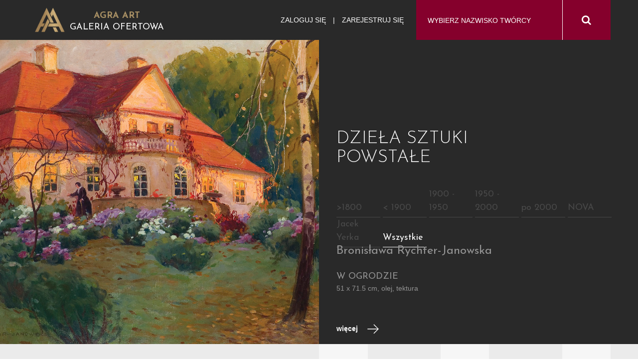

--- FILE ---
content_type: text/html; charset=UTF-8
request_url: https://galeria.agraart.pl/autor/3649/marek-pietrzak
body_size: 6470
content:
<!DOCTYPE html>
<html>
<head>
<meta charset="UTF-8" />
<meta name="viewport" content="width=device-width, initial-scale=1" />
 <title>AgraArt - galeria ofertowa</title>
<meta name="description" content="Witamy w Galerii Ofertowej Domu Aukcyjnego Agra-Art. Można tutaj zakupić, zarezerwować lub obejrzeć dzieła sztuki dawnej i współczesnej. W galerii można również składać poprzez internet swoje oferty. ">
<meta name="keywords" content="aukcja, aukcje, aukcyjne, internet, online, aukcjoner, malarstwo, sztuka, obrazy, obraz, rzeĽba, biżuteria, Bristol, Wierusz, dom, antyki, antyk, licytacje, licytacja,agra, agra-art, platforma,">
<link href="https://fonts.googleapis.com/css?family=Josefin+Sans:300,400,600,700&amp;subset=latin-ext" rel="stylesheet">
<link rel="stylesheet" href="//code.jquery.com/ui/1.12.1/themes/base/jquery-ui.css">
<link rel="stylesheet" href="/css/app.css?28112018">
    <link rel="stylesheet" hr1ef="/css/extra.css?28112018">
<link rel="icon" type="image/x-icon" href="/favicon_agra.png" />
    <!-- Google Tag Manager -->
    <script>(function(w,d,s,l,i){w[l]=w[l]||[];w[l].push({'gtm.start':
            new Date().getTime(),event:'gtm.js'});var f=d.getElementsByTagName(s)[0],
            j=d.createElement(s),dl=l!='dataLayer'?'&l='+l:'';j.async=true;j.src=
            'https://www.googletagmanager.com/gtm.js?id='+i+dl;f.parentNode.insertBefore(j,f);
        })(window,document,'script','dataLayer','GTM-KNW37RL');</script>
    <!-- End Google Tag Manager -->
    <script>
      (function (i, s, o, g, r, a, m) {
        i['GoogleAnalyticsObject'] = r;
        i[r] = i[r] || function () {
          (i[r].q = i[r].q || []).push(arguments)
        }, i[r].l = 1 * new Date();
        a = s.createElement(o),
            m = s.getElementsByTagName(o)[0];
        a.async = 1;
        a.src = g;
        m.parentNode.insertBefore(a, m)
      })(window, document, 'script', 'https://www.google-analytics.com/analytics.js', 'ga');

      ga('create', 'UA-651312-6', 'auto');
      ga('send', 'pageview');

    </script>
</head>
<body id="painter" >
<!-- Google Tag Manager (noscript) -->
<noscript><iframe src="https://www.googletagmanager.com/ns.html?id=GTM-KNW37RL"
                  height="0" width="0" style="display:none;visibility:hidden"></iframe></noscript>
<!-- End Google Tag Manager (noscript) -->
<div id="pageLoad" class="text-center text-uppercase">
<b class="color_red">Agra Art</b> | Galeria Ofertowa
<svg class="circularSVG" viewBox="25 25 50 50">
<circle class="path" cx="50" cy="50" r="20" fill="none" stroke-width="2" stroke-miterlimit="10" />
</svg>
</div>
<div id="pageCont" class="notlog">
<header>
<div class="sticky">
<div class="container">
<div class="visible-sm navbarAgra_bg_sm"></div>
<div class="row text-uppercase" style="position: relative;" id="navbarAgra">
<div class="col-lg-3 col-md-4 col-xs-9">
    <div class="logotypMenu">
        <a href="http://agraart.pl" title="przejdź do strony głównej Agra-Art">
            <img id="logoMenuGaleria" src="/img/logotypMenu.png" width="60" height="50" align="middle">
        </a>
    </div>
    <div class="logotypMenuText">
        <h1>
            <a href="http://agraart.pl" title="przejdź do strony głównej Agra-Art">
                <b class="color_gold">Agra Art</b> </a>
            <br><a href="/" title="przejdź do strony głównej Galerii Ofertowej"  style="color: #ffffff !important;"> Galeria Ofertowa
            </a>
        </h1>
    </div>

</div>
<button type="button" class="text-center collapsed navbar-toggle">
<span class="icon-bar"></span>
<span class="icon-bar"></span>
<span class="icon-bar"></span>
</button>
<div id="agra-navbar">
<div class="col-sm-8 col-xs-12 col-md-4 bg_red pull-right" id="painter_form">
<form class="form-inline row" id="formPainter" name="painter" method="post" action="/autor/select#search">
    <div class="col-md-9 col-sm-10 col-xs-9">
      <div class="form-group"><select id="painter_painter" name="painter[painter]" class="select2 form-control"></select></div>
    </div>
    <div id="submitPainter" class="col-md-3 col-sm-2 col-xs-3 text-center fa fa-search btn color_white"></div>
</form>
</div>
<div class="col-sm-8 col-sm-offset-4 col-md-offset-0 col-xs-12 col-lg-5 col-md-4 text-center login" style="text-align: right">
<a class="color_menu_white" href="#login">Zaloguj się</a>
<span class="color_menu_white">|</span>
<a class="color_menu_white" href="/rejestracja">Zarejestruj się</a>
<form class="login-form text-left" action="/login" method="post" >
  <img src="/img/pikto/cross.svg" class="svg visible-sm visible-xs login-form-close" height="25" />  
  <div class="form-group">
        <label for="username">Login</label>
        <input type="text" class="form-control" id="username" name="_username" value="" placeholder="Login" />
    </div>

    <div class="form-group">
        <label for="password">Hasło</label>
        <input type="password" class="form-control" id="password" name="_password" placeholder="Hasło" />
    </div>
    <div class="col-sm-1" style="padding: 0">
                <input type="checkbox" class="form-control" id="remember_me" name="_remember_me" />
    </div>
    <div class="col-sm-11" style="padding: 0">
        Nie wylogowuj mnie
    </div>
    <input type="hidden" name="_csrf_token" value="PyOlqEaem6HPyLs6BI7onxlOt1eZ3P0uMqnXh4Z4xz0">

    <div>
        <a href="/przypomnij_haslo">
          Przypomnij hasło
          <img src="/img/pikto/arrow.svg" class="svg" height="10" />
        </a>
    </div>
    <div>
        Nie masz jeszcze konta? <a href="/rejestracja">Zarejestruj się!</a>
    </div>

            <br/><br/>
        <button type="submit" class="btn btn-red2 btn-block btn-lg" name="login">Zaloguj się</button>

</form>
</div>
<div id="navi_for_rwd" class="hidden-lg hidden-md col-sm-8 col-sm-offset-4 col-xs-12">
</div>
</div>
</div>
</div>
</div>
<div class="col-md-12 bg_dark">
<div class="row">
<div id="owl-slider" class="owl-carousel owl-theme">
      <div class="item item-0">
      <div class="row">
        <div class="col-md-6 col-xs-12 item_img bg_img" style="background-image: url(/media/piece_of_art/0001/27/8bc4df0f1fa04a4eeb277c2660c79e3cbecd1362.jpeg)"></div>
                  <div class="col-md-6 col-xs-12 col-md-offset-6">
          <div class="slider_info">
            <div class="slider_info_object">
              <div class="object_item_info col-xs-10 col-sm-8 col-md-12">
                <h4>Aleksander Świeszewski</h4>
                <div class="object_item_info_name">ZACHÓD SŁOŃCA NAD JEZIOREM, 1881</div>
                <div class="object_item_info_technique">
                  32.5 x 64 cm, olej, płótno
                </div>
              </div>
              <a class="col-xs-2 col-sm-4 col-md-12 padding_0" href="/dzielo/25207/zachod-slonca-nad-jeziorem-1881-swieszewski">
                więcej <img src="/img/pikto/arrow.svg" class="svg" height="25" />
              </a>
            </div>
            <h5 class="font_40">
              DZIEŁA SZTUKI <br/>
              POWSTAŁE
            </h5>
            <ul class="list-inline">
                              <li >
                  <a href="/dziela/lista/1800">&gt;1800</a>
                </li>
                              <li  class="active" >
                  <a href="/dziela/lista/1900">&lt; 1900</a>
                </li>
                              <li >
                  <a href="/dziela/lista/1900-1950">1900 - 1950</a>
                </li>
                              <li >
                  <a href="/dziela/lista/1950-2000">1950 - 2000</a>
                </li>
                              <li >
                  <a href="/dziela/lista/po-2000">po 2000</a>
                </li>
                              <li >
                  <a href="/dziela/lista/nova">NOVA</a>
                </li>
                              <li >
                  <a href="/dziela/lista/jacek-yerka">Jacek Yerka</a>
                </li>
                            <li >
                <a href="/dziela/lista">Wszystkie</a>
              </li>
            </ul>
          </div>
        </div>
      </div>
    </div>
      <div class="item item-1">
      <div class="row">
        <div class="col-md-6 col-xs-12 item_img bg_img" style="background-image: url(/media/piece_of_art/0001/33/3cb24f37889cce92181e93c2f7b7286ab0c6e75d.jpeg)"></div>
                  <div class="col-md-6 col-xs-12 col-md-offset-6">
          <div class="slider_info">
            <div class="slider_info_object">
              <div class="object_item_info col-xs-10 col-sm-8 col-md-12">
                <h4>Aleksander Orłowski</h4>
                <div class="object_item_info_name">HAJDAMAKA NA KONIU, OK. 1803</div>
                <div class="object_item_info_technique">
                  72 x 58.5 cm, olej, płótno
                </div>
              </div>
              <a class="col-xs-2 col-sm-4 col-md-12 padding_0" href="/dzielo/27457/hajdamaka-na-koniu-ok-1803-orlowski">
                więcej <img src="/img/pikto/arrow.svg" class="svg" height="25" />
              </a>
            </div>
            <h5 class="font_40">
              DZIEŁA SZTUKI <br/>
              POWSTAŁE
            </h5>
            <ul class="list-inline">
                              <li  class="active" >
                  <a href="/dziela/lista/1800">&gt;1800</a>
                </li>
                              <li >
                  <a href="/dziela/lista/1900">&lt; 1900</a>
                </li>
                              <li >
                  <a href="/dziela/lista/1900-1950">1900 - 1950</a>
                </li>
                              <li >
                  <a href="/dziela/lista/1950-2000">1950 - 2000</a>
                </li>
                              <li >
                  <a href="/dziela/lista/po-2000">po 2000</a>
                </li>
                              <li >
                  <a href="/dziela/lista/nova">NOVA</a>
                </li>
                              <li >
                  <a href="/dziela/lista/jacek-yerka">Jacek Yerka</a>
                </li>
                            <li >
                <a href="/dziela/lista">Wszystkie</a>
              </li>
            </ul>
          </div>
        </div>
      </div>
    </div>
      <div class="item item-2">
      <div class="row">
        <div class="col-md-6 col-xs-12 item_img bg_img" style="background-image: url(/media/piece_of_art/0001/35/cd8d8e0f967de7b601acda63b9db91af11383ff8.jpeg)"></div>
                  <div class="col-md-6 col-xs-12 col-md-offset-6">
          <div class="slider_info">
            <div class="slider_info_object">
              <div class="object_item_info col-xs-10 col-sm-8 col-md-12">
                <h4>Tadeusz Ajdukiewicz</h4>
                <div class="object_item_info_name">SCENA BAŁKAŃSKA, 1905</div>
                <div class="object_item_info_technique">
                  70.2 x 170.5 cm, olej, płótno
                </div>
              </div>
              <a class="col-xs-2 col-sm-4 col-md-12 padding_0" href="/dzielo/28190/scena-balkanska-1905-ajdukiewicz">
                więcej <img src="/img/pikto/arrow.svg" class="svg" height="25" />
              </a>
            </div>
            <h5 class="font_40">
              DZIEŁA SZTUKI <br/>
              POWSTAŁE
            </h5>
            <ul class="list-inline">
                              <li >
                  <a href="/dziela/lista/1800">&gt;1800</a>
                </li>
                              <li >
                  <a href="/dziela/lista/1900">&lt; 1900</a>
                </li>
                              <li  class="active" >
                  <a href="/dziela/lista/1900-1950">1900 - 1950</a>
                </li>
                              <li >
                  <a href="/dziela/lista/1950-2000">1950 - 2000</a>
                </li>
                              <li >
                  <a href="/dziela/lista/po-2000">po 2000</a>
                </li>
                              <li >
                  <a href="/dziela/lista/nova">NOVA</a>
                </li>
                              <li >
                  <a href="/dziela/lista/jacek-yerka">Jacek Yerka</a>
                </li>
                            <li >
                <a href="/dziela/lista">Wszystkie</a>
              </li>
            </ul>
          </div>
        </div>
      </div>
    </div>
      <div class="item item-3">
      <div class="row">
        <div class="col-md-6 col-xs-12 item_img bg_img" style="background-image: url(/media/piece_of_art/0001/35/057ca62b163beac44a37c24d0cdcbe07ad978101.jpeg)"></div>
                  <div class="col-md-6 col-xs-12 col-md-offset-6">
          <div class="slider_info">
            <div class="slider_info_object">
              <div class="object_item_info col-xs-10 col-sm-8 col-md-12">
                <h4>Jan Berdyszak</h4>
                <div class="object_item_info_name">PASSE-PAR-TOUT PODWÓJNE, 1994</div>
                <div class="object_item_info_technique">
                  106.5 x 105 cm, akryl, deska
                </div>
              </div>
              <a class="col-xs-2 col-sm-4 col-md-12 padding_0" href="/dzielo/28196/passe-par-tout-podwojne-1994-berdyszak">
                więcej <img src="/img/pikto/arrow.svg" class="svg" height="25" />
              </a>
            </div>
            <h5 class="font_40">
              DZIEŁA SZTUKI <br/>
              POWSTAŁE
            </h5>
            <ul class="list-inline">
                              <li >
                  <a href="/dziela/lista/1800">&gt;1800</a>
                </li>
                              <li >
                  <a href="/dziela/lista/1900">&lt; 1900</a>
                </li>
                              <li >
                  <a href="/dziela/lista/1900-1950">1900 - 1950</a>
                </li>
                              <li  class="active" >
                  <a href="/dziela/lista/1950-2000">1950 - 2000</a>
                </li>
                              <li >
                  <a href="/dziela/lista/po-2000">po 2000</a>
                </li>
                              <li >
                  <a href="/dziela/lista/nova">NOVA</a>
                </li>
                              <li >
                  <a href="/dziela/lista/jacek-yerka">Jacek Yerka</a>
                </li>
                            <li >
                <a href="/dziela/lista">Wszystkie</a>
              </li>
            </ul>
          </div>
        </div>
      </div>
    </div>
      <div class="item item-4">
      <div class="row">
        <div class="col-md-6 col-xs-12 item_img bg_img" style="background-image: url(/media/piece_of_art/0001/32/cc1e9f74f495e7fdc8700d213d9399020dbbfc15.jpeg)"></div>
                  <div class="col-md-6 col-xs-12 col-md-offset-6">
          <div class="slider_info">
            <div class="slider_info_object">
              <div class="object_item_info col-xs-10 col-sm-8 col-md-12">
                <h4>Włodzimierz Pawlak</h4>
                <div class="object_item_info_name">NOTATKA O SZTUCE 1/VIII, 2019</div>
                <div class="object_item_info_technique">
                  90 x 70 cm, olej, płótno
                </div>
              </div>
              <a class="col-xs-2 col-sm-4 col-md-12 padding_0" href="/dzielo/27126/notatka-o-sztuce-1-viii-2019-pawlak">
                więcej <img src="/img/pikto/arrow.svg" class="svg" height="25" />
              </a>
            </div>
            <h5 class="font_40">
              DZIEŁA SZTUKI <br/>
              POWSTAŁE
            </h5>
            <ul class="list-inline">
                              <li >
                  <a href="/dziela/lista/1800">&gt;1800</a>
                </li>
                              <li >
                  <a href="/dziela/lista/1900">&lt; 1900</a>
                </li>
                              <li >
                  <a href="/dziela/lista/1900-1950">1900 - 1950</a>
                </li>
                              <li >
                  <a href="/dziela/lista/1950-2000">1950 - 2000</a>
                </li>
                              <li  class="active" >
                  <a href="/dziela/lista/po-2000">po 2000</a>
                </li>
                              <li >
                  <a href="/dziela/lista/nova">NOVA</a>
                </li>
                              <li >
                  <a href="/dziela/lista/jacek-yerka">Jacek Yerka</a>
                </li>
                            <li >
                <a href="/dziela/lista">Wszystkie</a>
              </li>
            </ul>
          </div>
        </div>
      </div>
    </div>
      <div class="item item-5">
      <div class="row">
        <div class="col-md-6 col-xs-12 item_img bg_img" style="background-image: url(/media/piece_of_art/0001/30/6d18d1db3687b8c9102350de81fecc09b7c0ee09.jpeg)"></div>
                  <div class="col-md-6 col-xs-12 col-md-offset-6">
          <div class="slider_info">
            <div class="slider_info_object">
              <div class="object_item_info col-xs-10 col-sm-8 col-md-12">
                <h4>Bronisława Rychter-Janowska</h4>
                <div class="object_item_info_name">W OGRODZIE</div>
                <div class="object_item_info_technique">
                  51 x 71.5 cm, olej, tektura
                </div>
              </div>
              <a class="col-xs-2 col-sm-4 col-md-12 padding_0" href="/dzielo/26335/w-ogrodzie-rychter-janowska">
                więcej <img src="/img/pikto/arrow.svg" class="svg" height="25" />
              </a>
            </div>
            <h5 class="font_40">
              DZIEŁA SZTUKI <br/>
              POWSTAŁE
            </h5>
            <ul class="list-inline">
                              <li >
                  <a href="/dziela/lista/1800">&gt;1800</a>
                </li>
                              <li >
                  <a href="/dziela/lista/1900">&lt; 1900</a>
                </li>
                              <li >
                  <a href="/dziela/lista/1900-1950">1900 - 1950</a>
                </li>
                              <li >
                  <a href="/dziela/lista/1950-2000">1950 - 2000</a>
                </li>
                              <li >
                  <a href="/dziela/lista/po-2000">po 2000</a>
                </li>
                              <li >
                  <a href="/dziela/lista/nova">NOVA</a>
                </li>
                              <li >
                  <a href="/dziela/lista/jacek-yerka">Jacek Yerka</a>
                </li>
                            <li  class="active" >
                <a href="/dziela/lista">Wszystkie</a>
              </li>
            </ul>
          </div>
        </div>
      </div>
    </div>
      <div class="item item-6">
      <div class="row">
        <div class="col-md-6 col-xs-12 item_img bg_img" style="background-image: url(/media/piece_of_art/0001/34/cd385416b311f243ac9d7975ff61e9cca8b970dd.jpeg)"></div>
                  <div class="col-md-6 col-xs-12 col-md-offset-6">
          <div class="slider_info">
            <div class="slider_info_object">
              <div class="object_item_info col-xs-10 col-sm-8 col-md-12">
                <h4>Katarzyna Kukuła</h4>
                <div class="object_item_info_name">OSTATNI DECH SUKI, 2019</div>
                <div class="object_item_info_technique">
                  60 x 50 cm, olej, płótno
                </div>
              </div>
              <a class="col-xs-2 col-sm-4 col-md-12 padding_0" href="/dzielo/27870/ostatni-dech-suki-2019-kukula">
                więcej <img src="/img/pikto/arrow.svg" class="svg" height="25" />
              </a>
            </div>
            <h5 class="font_40">
              DZIEŁA SZTUKI <br/>
              POWSTAŁE
            </h5>
            <ul class="list-inline">
                              <li >
                  <a href="/dziela/lista/1800">&gt;1800</a>
                </li>
                              <li >
                  <a href="/dziela/lista/1900">&lt; 1900</a>
                </li>
                              <li >
                  <a href="/dziela/lista/1900-1950">1900 - 1950</a>
                </li>
                              <li >
                  <a href="/dziela/lista/1950-2000">1950 - 2000</a>
                </li>
                              <li >
                  <a href="/dziela/lista/po-2000">po 2000</a>
                </li>
                              <li  class="active" >
                  <a href="/dziela/lista/nova">NOVA</a>
                </li>
                              <li >
                  <a href="/dziela/lista/jacek-yerka">Jacek Yerka</a>
                </li>
                            <li >
                <a href="/dziela/lista">Wszystkie</a>
              </li>
            </ul>
          </div>
        </div>
      </div>
    </div>
      <div class="item item-7">
      <div class="row">
        <div class="col-md-6 col-xs-12 item_img bg_img" style="background-image: url(/media/piece_of_art/0001/34/a51d5cfda6148c9f3c90b2866e99da4ca92b7688.jpeg)"></div>
                  <div class="col-md-6 col-xs-12 col-md-offset-6">
          <div class="slider_info">
            <div class="slider_info_object">
              <div class="object_item_info col-xs-10 col-sm-8 col-md-12">
                <h4>Jacek Yerka</h4>
                <div class="object_item_info_name">DRUGI DZIEŃ STWORZENIA, 1994</div>
                <div class="object_item_info_technique">
                  53.9 x 62 cm, giclée, papier
                </div>
              </div>
              <a class="col-xs-2 col-sm-4 col-md-12 padding_0" href="/dzielo/27666/drugi-dzien-stworzenia-1994-yerka">
                więcej <img src="/img/pikto/arrow.svg" class="svg" height="25" />
              </a>
            </div>
            <h5 class="font_40">
              DZIEŁA SZTUKI <br/>
              POWSTAŁE
            </h5>
            <ul class="list-inline">
                              <li >
                  <a href="/dziela/lista/1800">&gt;1800</a>
                </li>
                              <li >
                  <a href="/dziela/lista/1900">&lt; 1900</a>
                </li>
                              <li >
                  <a href="/dziela/lista/1900-1950">1900 - 1950</a>
                </li>
                              <li >
                  <a href="/dziela/lista/1950-2000">1950 - 2000</a>
                </li>
                              <li >
                  <a href="/dziela/lista/po-2000">po 2000</a>
                </li>
                              <li >
                  <a href="/dziela/lista/nova">NOVA</a>
                </li>
                              <li  class="active" >
                  <a href="/dziela/lista/jacek-yerka">Jacek Yerka</a>
                </li>
                            <li >
                <a href="/dziela/lista">Wszystkie</a>
              </li>
            </ul>
          </div>
        </div>
      </div>
    </div>
  </div>
<script type="text/javascript">
  function owlSliderJumpTo(owlSlider) {
    owlSlider.jumpTo(5);
  }
  ;
</script>
</div>
</div>
</header>
<div class="body-container clearfix">

    <div class="line_navi clearfix" id="lineNavi">
      <div class="container">
        <div class="row">
          <div class="col-md-6">
            <div class="pull-right hidden-xs hidden-sm">
              Liczba wszystkich dzieł artysty
            </div>
            <div class="line_navi_2lines">
              Wyniki wyszukiwania: <span class="color_red">Marek Pietrzak</span>
            </div>
          </div>
          <div class="col-md-6">
            <div class="row text-center">
              <div class="col-xs-6 col-sm-2 visible-xs visible-sm text-right">
                <span class="line_navi_2lines">Liczba wszystkich dzieł artysty</span>
              </div>
              <div class="col-md-2 col-sm-2  col-xs-6 bg_custom">1</div>
              <div class="col-md-3 col-sm-2  col-xs-6 text-right">Sprzedano</div>
              <div class="col-md-2 col-sm-2  col-sm-3 col-xs-6  bg_custom padding_0">0 razy</div>
                              <div class="col-md-3 col-sm-2  col-xs-6  text-right">Dodano</div>
                <div class="col-sm-2 col-xs-6  bg_custom padding_0">11/03/2020</div>
                          </div>
          </div>
        </div>
      </div>
    </div>

    <div class="container">
      <div class="row">
        <div class="col-md-2 col-md-offset-2">
                  </div>
        <div class="col-md-8">
          <div class="painter_info" data-id="3649">
            <h1 class="font_30">
              <br /><br />
              Marek Pietrzak
            </h1>
            <p>
              ur. 1946 , kraj: 
            </p>
            <div class="painter_info_biography">
                                                <p><strong>Marek Pietrzak</strong>&nbsp;(ur 1946) - artysta plastyk, ilustrator. Ukończył ASP w Krakowie w 1974 roku.</p>
                                          </div>
          </div>

          <div>
            <form class="painter-search-log-form" name="painter-search-log" action="/painter/3649/search/" method="post">
    <button 
      type="submit" 
      class="btn-red btn modal-show btn-sm " 
              data-url="/painter/3649/search/form/1"
       
      name="submit" >
        Powiadamiaj mnie o dziełach tego artysty
    </button>
</form>          </div>
          <br />
        </div>
      </div>
    </div>


    <div class="bg_painter_avaible">
      <div id="painter-offers-item-view" class="item-view"></div>

      <div class="painter_row_list">
        <div class="container">
          <div class="row">
            <div class="col-xs-12">
              <h5 class="font_24">
                DZIEŁA DOSTĘPNE W GALERII <span class="color_red font_30">0</span>
              </h5>
                              <div class="noItemsInfo"><br />W obecnej chwili w naszej galerii jest brak dzieł tego autora. Zapraszamy wkrótce.</div><br />                          </div>
          </div>
        </div>     
      </div>
    </div>
  </div>


      <div class="bg_painter_all">
      <div class="container">
        <div class="row">
          <div class="col-xs-12" style="overflow: hidden;">
            <h5 class="font_24">
              DOTYCHCZAS SPRZEDALIŚMY 
              <span class="color_red font_30">1</span> DZIEŁ TEGO AUTORA
            </h5>
            <div class="grid">
                                  <div class="grid-sizer"></div>
          <div class="gutter-sizer"></div>
        
  
                                    <div class="grid-item item-view " data-id="27010">
                                            <div
            class="object_item
    ">
        <figure>
            <a class="show-view" href="/dzielo/27010/projekt-okladki-podroz-pana-smoka-pietrzak" data-id="27010">
                                                    <img src="/media/piece_of_art/0001/32/thumb_31200_piece_of_art_small2.jpeg" class="" alt="">
                                <div><span class="btn btn-block btn-lg">więcej</span></div>
            </a>
        </figure>

        <div class="object_item_info">
            <h4>
                <a href="/autor/3649/marek-pietrzak">
                    Marek Pietrzak
                </a>
            </h4>
            <div class="object_item_info_name">
                PROJEKT OKłADKI PODRÓŻ PANA SMOKA
            </div>
            <div class="object_item_info_technique">
                akwarela, gwasz, tusz pióro, papier - 21.2 x 47 cm
            </div>

            <div class="object_item_info_icon">
                                                                                        <div class="color_red sprzedane_w_galerii">Sprzedany w galerii</div>
                                                                        </div>
        </div>
    </div>

                                    </div>
                    

    



            </div>

                      </div>
        </div>
      </div>
    </div>
  
</div>
<footer>
<div class="container">
<div class="row">
<div class="col-xs-12 col-md-4 pull-right">
<h5 class="font_30 text-uppercase">Bądź na bieżąco</h5>
<hr />
  <p>Zostaw nam sw&oacute;j adres e-mail:</p>

<form name="painter_search_log" method="post" action="/newsletter" novalidate="novalidate"><div id="painter_search_log" novalidate="novalidate"><div class="form-group"><label class="control-label required" for="painter_search_log_email">Email</label><input type="email" id="painter_search_log_email" name="painter_search_log[email]" required="required" class="form-control" /></div><div class="form-group"><button type="submit" id="painter_search_log_submitPainterSearchLog" name="painter_search_log[submitPainterSearchLog]" class="btn btn-red2 btn-block btn-lg btn">Wyślij</button></div></div></form>
    <a href="http://agraart.pl" title="przejdź do strony głównej Agra-Art">
        <img src="/img/logotyp.png" width="200" height="200" >
    </a>
</div>
<div class="col-xs-12 col-md-8">
<div class="row">
<div class="col-xs-12 col-md-5  pull-right">
<h5 class="font_30 text-uppercase">Informacje</h5>
<hr />
  <p>Chcesz uzyskać więcej informacji - zajrzyj na nasze strony informacyjne w <a href="http://galeria.agraart.pl/informacje/informacje"><strong>Galerii Ofertowej</strong></a> lub na <a href="http://www.agraart.pl/nowa-galeria-online/"><strong>agraart.pl</strong></a></p>

<ul>
	<li><a href="http://www.agraart.pl/kontakt/" target="_blank">Kontakt (strona gł&oacute;wna Agra-Art)</a>&nbsp;</li>
	<li><a href="http://www.agraart.com.pl/newsletter/" target="_blank">Newsletter</a></li>
	<li><a href="/informacje/informacje">Informacje</a></li>
	<li><a href="/informacje/pytania-i-odpowiedzi">Pytania&nbsp;i Odpowiedzi</a></li>
	<li><a href="/informacje/platnosci">Płatności i rozliczenia</a></li>
	<li><a href="https://www.agraart.pl/polityka-prywatnosci/" target="_blank">Polityka prywatności</a></li>
</ul>

</div>
<div class="col-xs-12 col-md-7">
<h5 class="font_30 text-uppercase">Kontakt</h5>
<hr />
  <div>
<p>Wszelkie Państwa uwagi, pytania lub komentarze prosimy przesyłać na nasz adres mailowy:<br />
agra@agraart.pl</p>

<p>Nasze telefony:<br />
+48 22 625 08 08 (Sztuka Dawna)<br />
+48 22 745 10 25 (Sztuka Wsp&oacute;łczesna)</p>

<p>Bank PKO SA&nbsp;<br />
konto nr:&nbsp;69 1240 6218 1111 0010 7726 1501</p>
</div>

<div>
<p>Agra-Art S.A. (<a href="https://www.agraart.pl">&nbsp;https://www.agraart.pl/&nbsp;</a>)<br />
Wilcza 55/63<br />
00-679 Warszawa<br />
NIP: 526-18-79-258<br />
KRS: 0000101181</p>

<p>Godziny otwarcia:<br />
np-pt. 11:00 - 18:00<br />
sob. 11:00 - 15:00</p>
</div>

</div>
</div>
</div>
</div>
<div class="row">
<div id="footer-copyright" class="col-md-7">
<p>
W celu zapewnienia najwyższej jakości usług wykorzystujemy informacje przechowywane w
Państwa przeglądarce internetowej w tzw. plikach "cookies".
Więcej szczegółów w naszej polityce prywatności i informacji o plikach "cookies".
</p>
<p>Agra-Art &copy; 2026 - powered by Woopem.pl</p>
</div>
</div>
</div>
</footer>
    <div id="main-modal" class="modal">
        <div class="modal-box">
            <div class="modal-close right"><i class="fa fa-times" aria-hidden="true"></i></div>
            <div class="modal-text"></div>
        </div>
    </div>

  <script src="/bundles/fosjsrouting/js/router.js"></script>
<script src="/js/routing?callback=fos.Router.setData"></script>
<script src="/js/app.js?28112018"></script>


  </div>
</body>
</html>


--- FILE ---
content_type: image/svg+xml
request_url: https://galeria.agraart.pl/img/pikto/arrow.svg
body_size: 415
content:
<?xml version="1.0" encoding="utf-8"?>
<!-- Generator: Adobe Illustrator 20.1.0, SVG Export Plug-In . SVG Version: 6.00 Build 0)  -->
<svg version="1.1" xmlns="http://www.w3.org/2000/svg" xmlns:xlink="http://www.w3.org/1999/xlink" x="0px" y="0px"
	 viewBox="0 0 24 21" style="enable-background:new 0 0 24 21;" xml:space="preserve">
<path d="M0.3,10.9h20.9l-8.3,8.3l1,1l10-10l-10-10l-1,1l8.3,8.3H0.3V10.9z"/>
</svg>


--- FILE ---
content_type: image/svg+xml
request_url: https://galeria.agraart.pl/img/pikto/arrow.svg
body_size: 415
content:
<?xml version="1.0" encoding="utf-8"?>
<!-- Generator: Adobe Illustrator 20.1.0, SVG Export Plug-In . SVG Version: 6.00 Build 0)  -->
<svg version="1.1" xmlns="http://www.w3.org/2000/svg" xmlns:xlink="http://www.w3.org/1999/xlink" x="0px" y="0px"
	 viewBox="0 0 24 21" style="enable-background:new 0 0 24 21;" xml:space="preserve">
<path d="M0.3,10.9h20.9l-8.3,8.3l1,1l10-10l-10-10l-1,1l8.3,8.3H0.3V10.9z"/>
</svg>
